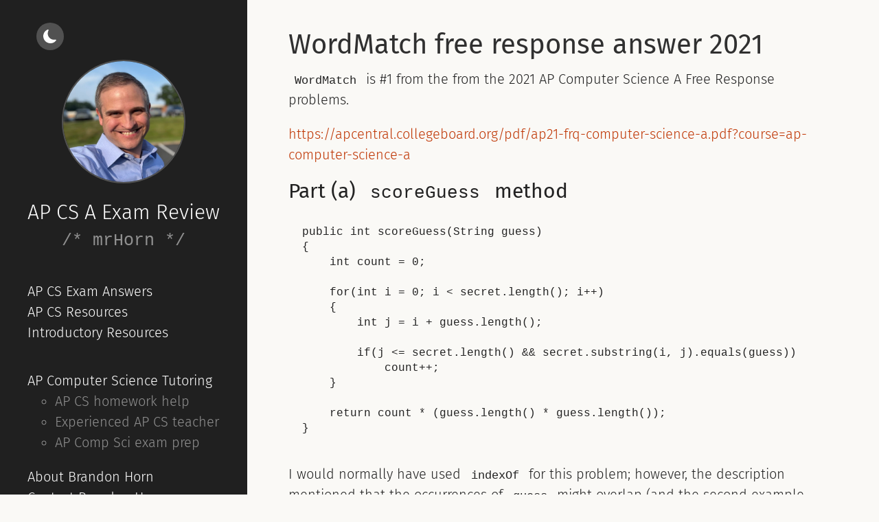

--- FILE ---
content_type: text/html; charset=utf-8
request_url: https://www.apcomputersciencetutoring.com/wordmatch-free-response/
body_size: 2206
content:
<!DOCTYPE html>
<html xmlns="http://www.w3.org/1999/xhtml" xml:lang="en-us" lang="en-us">
<head>

    
    
    <meta name="robots" content="index" >
    

    
    <meta http-equiv="content-type" content="text/html; charset=utf-8">

    
<script defer src="https://www.apcomputersciencetutoring.com/js/light_dark.js"></script>


    
    <meta name="viewport" content="width=device-width, initial-scale=1.0">

    
    





  
 

 


  
 



  
  
    
  
  




<title>WordMatch free response answer 2021</title>


<meta name="description" content="Solution to WordMatch, #1 from the 2021 AP CS A Exam Free Response" >


<link rel="canonical" href="https://www.apcomputersciencetutoring.com/wordmatch-free-response/" >
<link rel="icon" href="/favicon.ico">


<link rel="sitemap" type="application/xml" title="Sitemap" href='https://www.apcomputersciencetutoring.com/sitemap.xml' >


    
    <link type="text/css" rel="stylesheet" href="https://www.apcomputersciencetutoring.com/css/poole.css">
<link type="text/css" rel="stylesheet" href="https://www.apcomputersciencetutoring.com/css/syntax.css">
<link type="text/css" rel="stylesheet" href="https://www.apcomputersciencetutoring.com/css/hyde.css">
<link type="text/css" rel="stylesheet" href="https://www.apcomputersciencetutoring.com/css/poison.css">
<link type="text/css" rel="stylesheet" href="https://www.apcomputersciencetutoring.com/css/fonts.css">


<link type="text/css" rel="stylesheet" href="https://www.apcomputersciencetutoring.com/css/custom.css">


    
    <style>
    body {
        --sidebar-bg-color: #202020;
        --sidebar-img-border-color: #515151;
        --sidebar-p-color: #909090;
        --sidebar-h1-color: #FFF;
        --sidebar-a-color: #FFF;
        --sidebar-socials-color: #FFF;
        --text-color: #222;
        --bkg-color: #FAF9F6;
        --post-title-color: #303030;
        --list-color: #5a5a5a;
        --link-color: #BF3503;
        --date-color: #515151;
        --table-border-color: #E5E5E5;
        --table-stripe-color: #F9F9F9;
        --code-color: #bf616a;
        --code-background-color: #E5E5E5;
        --moon-sun-color: #FFF;
        --moon-sun-background-color: #515151;
    }
    body.dark-theme {
        --text-color: #eee;
        --bkg-color: #000000;
        --post-title-color: #DBE2E9;
        --list-color: #eee;
        --link-color: #FF3503;
        --date-color: #9a9a9a;
        --table-border-color: #515151;
        --table-stripe-color: #202020;
        --code-color: #ff7f7f;
        --code-background-color: #393D47;
    }
    body {
        background-color: var(--bkg-color);
    }
</style>

</head>

    <body class="">
        <aside class="sidebar">
    <div class="container sidebar-sticky">
        <div class="light-dark">
    <button class="btn-light-dark" aria-label="Light/dark mode">
        <svg class="moon" xmlns="http://www.w3.org/2000/svg" width="1em" height="1em" viewBox="0 0 16 16">
            <path fill="currentColor" d="M6 .278a.768.768 0 0 1 .08.858a7.208 7.208 0 0 0-.878 3.46c0 4.021 3.278 7.277 7.318 7.277c.527 0 1.04-.055 1.533-.16a.787.787 0 0 1 .81.316a.733.733 0 0 1-.031.893A8.349 8.349 0 0 1 8.344 16C3.734 16 0 12.286 0 7.71C0 4.266 2.114 1.312 5.124.06A.752.752 0 0 1 6 .278z"/>
        </svg>
        <svg class="sun" xmlns="http://www.w3.org/2000/svg" width="1em" height="1em" viewBox="0 0 16 16">
            <path fill="currentColor" d="M8 12a4 4 0 1 0 0-8a4 4 0 0 0 0 8zM8 0a.5.5 0 0 1 .5.5v2a.5.5 0 0 1-1 0v-2A.5.5 0 0 1 8 0zm0 13a.5.5 0 0 1 .5.5v2a.5.5 0 0 1-1 0v-2A.5.5 0 0 1 8 13zm8-5a.5.5 0 0 1-.5.5h-2a.5.5 0 0 1 0-1h2a.5.5 0 0 1 .5.5zM3 8a.5.5 0 0 1-.5.5h-2a.5.5 0 0 1 0-1h2A.5.5 0 0 1 3 8zm10.657-5.657a.5.5 0 0 1 0 .707l-1.414 1.415a.5.5 0 1 1-.707-.708l1.414-1.414a.5.5 0 0 1 .707 0zm-9.193 9.193a.5.5 0 0 1 0 .707L3.05 13.657a.5.5 0 0 1-.707-.707l1.414-1.414a.5.5 0 0 1 .707 0zm9.193 2.121a.5.5 0 0 1-.707 0l-1.414-1.414a.5.5 0 0 1 .707-.707l1.414 1.414a.5.5 0 0 1 0 .707zM4.464 4.465a.5.5 0 0 1-.707 0L2.343 3.05a.5.5 0 1 1 .707-.707l1.414 1.414a.5.5 0 0 1 0 .708z"/>
        </svg>
    </button>
</div>

        <div class="sidebar-about">
    <div class="brand">
        <a href="https://www.apcomputersciencetutoring.com/">
            <img src="/images/brandon-horn-2025.webp" alt="Brandon Horn">
        </a>
        <a href="https://www.apcomputersciencetutoring.com/">
            AP CS A Exam Review
        </a>
    </div>
    <p class="lead">
        /* mrHorn */
    </p>
</div>

        <nav>
    <ul class="sidebar-nav">
        <li>
            <a href="/category/exam-answers/">AP CS Exam Answers</a>
        </li>
        <li>
            <a href="/resources/">AP CS Resources</a>
        </li>
        <li>
            <a href="https://www.introcomputersciencetutoring.com/">Introductory Resources</a>
        </li>
    </ul>
    <ul class="sidebar-nav">
        <li>
            <a href="/ap-computer-science-tutor/">AP Computer Science Tutoring</a>
            <ul>
                <li>
                    AP CS homework help
                </li>
                <li>
                    Experienced AP CS teacher
                </li>
                <li>
                    AP Comp Sci exam prep
                </li>
            </ul>
        </li>
        <li>
            <a href="/about/brandon-horn/">About Brandon Horn</a>
        </li>
        <li>
            <a href="/contact/">Contact Brandon Horn</a>
        </li>
    </ul>
</nav>

        











        <p class="footnote">
    Copyright &copy; 2025 mrHorn.com, Inc.
</p>
<p class="footnote">AP is a trademark of The College Board which was not involved with the production of, and does not endorse, this site.</p>
  </div>
</aside>

        <main class="content container">
            <div class="post">
  <div class="info">
    <h1 class="post-title">
        <a href="https://www.apcomputersciencetutoring.com/wordmatch-free-response/">WordMatch free response answer 2021</a>
    </h1>
</div>

  <p><code>WordMatch</code> is #1 from the from the 2021 AP Computer Science A Free Response problems.</p>
<p><a href="https://apcentral.collegeboard.org/pdf/ap21-frq-computer-science-a.pdf?course=ap-computer-science-a">https://apcentral.collegeboard.org/pdf/ap21-frq-computer-science-a.pdf?course=ap-computer-science-a</a></p>
<h2 id="part-a-scoreguess-method">Part (a) <code>scoreGuess</code> method</h2>
<pre><code>public int scoreGuess(String guess)
{
    int count = 0;

    for(int i = 0; i &lt; secret.length(); i++)
    {
        int j = i + guess.length();

        if(j &lt;= secret.length() &amp;&amp; secret.substring(i, j).equals(guess))
            count++;
    }

    return count * (guess.length() * guess.length());
}
</code></pre>
<p>I would normally have used <code>indexOf</code> for this problem; however, the description mentioned that the occurrences of <code>guess</code> might overlap (and the second example showed such a situation). This approach seemed more reliable to me.</p>
<p>See more about manipulating <a href="/strings-ap-cs-a-exam/">Strings on the AP CS A Exam</a>.</p>
<h2 id="part-b-findbetterguess-method">Part (b) <code>findBetterGuess</code> method</h2>
<pre><code>public String findBetterGuess(String guess1, String guess2)
{
    int score1 = scoreGuess(guess1);
    int score2 = scoreGuess(guess2);

    if(score1 &gt; score2)
        return guess1;
    else if(score2 &gt; score1)
        return guess2;
    else
    {
        if(guess1.compareTo(guess2) &gt; 0)
            return guess1;
        else
            return guess2;
    }
}
</code></pre>
<p>See <a href="/compareto-ap-cs-a-exam/">compareTo on the AP CS A Exam</a>.</p>
<h2 id="2021-ap-cs-exam-free-response-solutions">2021 AP CS Exam Free Response Solutions</h2>
<ul>
<li><a href="/combinedtable-free-response/">CombinedTable Free Response Solution</a></li>
<li><a href="/clubmembers-free-response/">ClubMembers Free Response Solution</a></li>
<li><a href="/arrayresizer-free-response/">ArrayResizer Free Response Solution</a></li>
</ul>
<h2 id="help--comments">Help &amp; comments</h2>
<p>Get help from <a href="/ap-computer-science-tutor/">AP CS Tutor Brandon Horn</a></p>
<p><a href="https://docs.google.com/forms/d/e/1FAIpQLSdef-qI5yDbA1dxYe-dyCmeSiEj4-JcUvWRyC146hLuUoct2A/viewform?usp=pp_url&amp;entry.1774588973=WordMatch+free+response+answer+2021">Comment on WordMatch</a></p>

</div>
        </main>
        <script defer src='https://static.cloudflareinsights.com/beacon.min.js' data-cf-beacon='{"token": "3f142755d9aa413bad619e4aff2fe2cb"}'></script>
    </body>
</html>


--- FILE ---
content_type: text/css; charset=utf-8
request_url: https://www.apcomputersciencetutoring.com/css/hyde.css
body_size: 1077
content:
/*
 *  __                  __
 * /\ \                /\ \
 * \ \ \___   __  __   \_\ \     __
 *  \ \  _ `\/\ \/\ \  /'_` \  /'__`\
 *   \ \ \ \ \ \ \_\ \/\ \_\ \/\  __/
 *    \ \_\ \_\/`____ \ \___,_\ \____\
 *     \/_/\/_/`/___/> \/__,_ /\/____/
 *                /\___/
 *                \/__/
 *
 * Designed, built, and released under MIT license by @mdo. Learn more at
 * https://github.com/poole/hyde.
 */


/*
 * Contents
 *
 * Global resets
 * Sidebar
 * Container
 * Reverse layout
 * Themes
 */


/*
 * Global resets
 *
 * Update the foundational and global aspects of the page.
 */

html {
  font-family: "Fira Sans", sans-serif;
    font-weight:300;

}
@media (min-width: 48em) {
  html {
    font-size: 16px;
  }
}
@media (min-width: 58em) {
  html {
    font-size: 20px;
  }
}

pre {
  tab-size:4;
}

/*
 * Sidebar
 *
 * Flexible banner for housing site name, intro, and "footer" content. Starts
 * out above content in mobile and later moves to the side with wider viewports.
 */

.sidebar {
  text-align: center;
  padding: 2rem 1rem;
  color: rgba(255,255,255,.5);
}
@media (min-width: 48em) {
  .sidebar {
    position: fixed;
    top: 0;
    left: 0;
    bottom: 0;
    width: 18rem;
    text-align: left;
    overflow-y: auto;
    scrollbar-width: thin;
    scrollbar-color: rgb(70, 70, 70) auto;
  }
  
  ::-webkit-scrollbar {
    width: 7px;
  }

  ::-webkit-scrollbar-track {
    background: transparent;
    border-radius: 10px;
  }

  ::-webkit-scrollbar-thumb {
    background-color:rgb(70, 70, 70);
    border-radius: 10px;
  }

  
  ::-webkit-scrollbar-thumb:hover {
    background-color:rgb(150, 150, 150);
  }
}

/* Sidebar links */
.sidebar a {
  color: var(--sidebar-a-color);
}

/* About section */
.sidebar-about {
  text-align: center;
  color: var(--sidebar-p-color);
}

/* Sidebar nav */
.sidebar-nav {
  margin-top: 2rem;
  margin-bottom: 2rem;
  padding-left: 0;
  list-style: none;
}

.subnav {
 list-style: none;
  padding-left: 0;
}

.sidebar-nav-item {
  display: block;
}
a.sidebar-nav-item:hover,
a.sidebar-nav-item:focus {
  text-decoration: underline;
}
.sidebar-nav-item.active {
  font-weight: bold;
}

/* Sticky sidebar
 *
 * Add the `sidebar-sticky` class to the sidebar's container to affix it the
 * contents to the bottom of the sidebar in tablets and up.
 */

@media (min-width: 48em) {
  .sidebar-sticky {
    position: absolute;
    right:  1rem;
    top: 1rem;
    left:   1rem;
  }
}


/* Container
 *
 * Align the contents of the site above the proper threshold with some margin-fu
 * with a 25%-wide `.sidebar`.
 */

.content {
  padding-top:    2rem;
  padding-bottom: 2rem;
}

@media (min-width: 48em) {
  .content {
    max-width: 38rem;
    margin-left: 20rem;
    margin-right: 2rem;
  }
}

@media (min-width: 64em) {
  .content {
    max-width: 100%;
    margin-left: 20rem;
    margin-right: 2rem;
  }
}

.footnote {
  font-size: 0.7em;
  margin-top: 0.5rem;
  color: var(--sidebar-p-color);
}

.go {
  color: #444444;
}

.badge {
  display:inline;
  vertical-align: bottom;
}
 
.badges {
  float: right;
}

.brand {
  color: var(--sidebar-h1-color);
  margin-top: 0;
  font-weight:300;
  font-size: 1.5em;
  margin-bottom: 0;
}

/*
 * Reverse layout
 *
 * Flip the orientation of the page by placing the `.sidebar` on the right.
 */

@media (min-width: 48em) {
  .layout-reverse .sidebar {
    left: auto;
    right: 0;
  }
  .layout-reverse .content {
    margin-left: 2rem;
    margin-right: 20rem;
  }
}

@media (min-width: 64em) {
  .layout-reverse .content {
    margin-left: 4rem;
    margin-right: 22rem;
  }
}



/*
 * Themes
 *
 * As of v1.1, Hyde includes optional themes to color the sidebar and links
 * within blog posts. To use, add the class of your choosing to the `body`.
 */

/* Base16 (http://chriskempson.github.io/base16/#default) */

/* Red */
.theme-base-08 .sidebar {
  background-color: #ac4142;
}
.theme-base-08 .content a,
.theme-base-08 .related-posts li a:hover {
  color: #ac4142;
}

/* Orange */
.theme-base-09 .sidebar {
  background-color: #d28445;
}
.theme-base-09 .content a,
.theme-base-09 .related-posts li a:hover {
  color: #d28445;
}

/* Yellow */
.theme-base-0a .sidebar {
  background-color: #f4bf75;
}
.theme-base-0a .content a,
.theme-base-0a .related-posts li a:hover {
  color: #f4bf75;
}

/* Green */
.theme-base-0b .sidebar {
  background-color: #90a959;
}
.theme-base-0b .content a,
.theme-base-0b .related-posts li a:hover {
  color: #90a959;
}

/* Cyan */
.theme-base-0c .sidebar {
  background-color: #75b5aa;
}
.theme-base-0c .content a,
.theme-base-0c .related-posts li a:hover {
  color: #75b5aa;
}

/* Blue */
.theme-base-0d .sidebar {
  background-color: #6a9fb5;
}
.theme-base-0d .content a,
.theme-base-0d .related-posts li a:hover {
  color: #6a9fb5;
}

/* Magenta */
.theme-base-0e .sidebar {
  background-color: #aa759f;
}
.theme-base-0e .content a,
.theme-base-0e .related-posts li a:hover {
  color: #aa759f;
}

/* Brown */
.theme-base-0f .sidebar {
  background-color: #8f5536;
}
.theme-base-0f .content a,
.theme-base-0f .related-posts li a:hover {
  color: #8f5536;
}


--- FILE ---
content_type: text/css; charset=utf-8
request_url: https://www.apcomputersciencetutoring.com/css/fonts.css
body_size: -183
content:
/* fira-sans-300 - latin */
@font-face {
  font-family: 'Fira Sans';
  font-style: normal;
  font-weight: 300;
  src: local(''),
       url('fonts/fira-sans-v16-latin-300.woff2') format('woff2'), /* Chrome 26+, Opera 23+, Firefox 39+ */
       url('fonts/fira-sans-v16-latin-300.woff') format('woff'); /* Chrome 6+, Firefox 3.6+, IE 9+, Safari 5.1+ */
}
/* fira-sans-300italic - latin */
@font-face {
  font-family: 'Fira Sans';
  font-style: italic;
  font-weight: 300;
  src: local(''),
       url('fonts/fira-sans-v16-latin-300italic.woff2') format('woff2'), /* Chrome 26+, Opera 23+, Firefox 39+ */
       url('fonts/fira-sans-v16-latin-300italic.woff') format('woff'); /* Chrome 6+, Firefox 3.6+, IE 9+, Safari 5.1+ */
}
/* fira-sans-regular - latin */
@font-face {
  font-family: 'Fira Sans';
  font-style: normal;
  font-weight: 400;
  src: local(''),
       url('fonts/fira-sans-v16-latin-regular.woff2') format('woff2'), /* Chrome 26+, Opera 23+, Firefox 39+ */
       url('fonts/fira-sans-v16-latin-regular.woff') format('woff'); /* Chrome 6+, Firefox 3.6+, IE 9+, Safari 5.1+ */
}
/* fira-sans-italic - latin */
@font-face {
  font-family: 'Fira Sans';
  font-style: italic;
  font-weight: 400;
  src: local(''),
       url('fonts/fira-sans-v16-latin-italic.woff2') format('woff2'), /* Chrome 26+, Opera 23+, Firefox 39+ */
       url('fonts/fira-sans-v16-latin-italic.woff') format('woff'); /* Chrome 6+, Firefox 3.6+, IE 9+, Safari 5.1+ */
}
/* pt-sans-regular - latin */
@font-face {
  font-family: 'PT Sans';
  font-style: normal;
  font-weight: 400;
  src: local(''),
       url('fonts/pt-sans-v17-latin-regular.woff2') format('woff2'), /* Chrome 26+, Opera 23+, Firefox 39+ */
       url('fonts/pt-sans-v17-latin-regular.woff') format('woff'); /* Chrome 6+, Firefox 3.6+, IE 9+, Safari 5.1+ */
}
/* pt-sans-italic - latin */
@font-face {
  font-family: 'PT Sans';
  font-style: italic;
  font-weight: 400;
  src: local(''),
       url('fonts/pt-sans-v17-latin-italic.woff2') format('woff2'), /* Chrome 26+, Opera 23+, Firefox 39+ */
       url('fonts/pt-sans-v17-latin-italic.woff') format('woff'); /* Chrome 6+, Firefox 3.6+, IE 9+, Safari 5.1+ */
}
/* pt-sans-700 - latin */
@font-face {
  font-family: 'PT Sans';
  font-style: normal;
  font-weight: 700;
  src: local(''),
       url('fonts/pt-sans-v17-latin-700.woff2') format('woff2'), /* Chrome 26+, Opera 23+, Firefox 39+ */
       url('fonts/pt-sans-v17-latin-700.woff') format('woff'); /* Chrome 6+, Firefox 3.6+, IE 9+, Safari 5.1+ */
}
/* pt-sans-700italic - latin */
@font-face {
  font-family: 'PT Sans';
  font-style: italic;
  font-weight: 700;
  src: local(''),
       url('fonts/pt-sans-v17-latin-700italic.woff2') format('woff2'), /* Chrome 26+, Opera 23+, Firefox 39+ */
       url('fonts/pt-sans-v17-latin-700italic.woff') format('woff'); /* Chrome 6+, Firefox 3.6+, IE 9+, Safari 5.1+ */
}
/* abril-fatface-regular - latin */
@font-face {
  font-family: 'Abril Fatface';
  font-style: normal;
  font-weight: 400;
  src: local(''),
       url('fonts/abril-fatface-v19-latin-regular.woff2') format('woff2'), /* Chrome 26+, Opera 23+, Firefox 39+ */
       url('fonts/abril-fatface-v19-latin-regular.woff') format('woff'); /* Chrome 6+, Firefox 3.6+, IE 9+, Safari 5.1+ */
}
